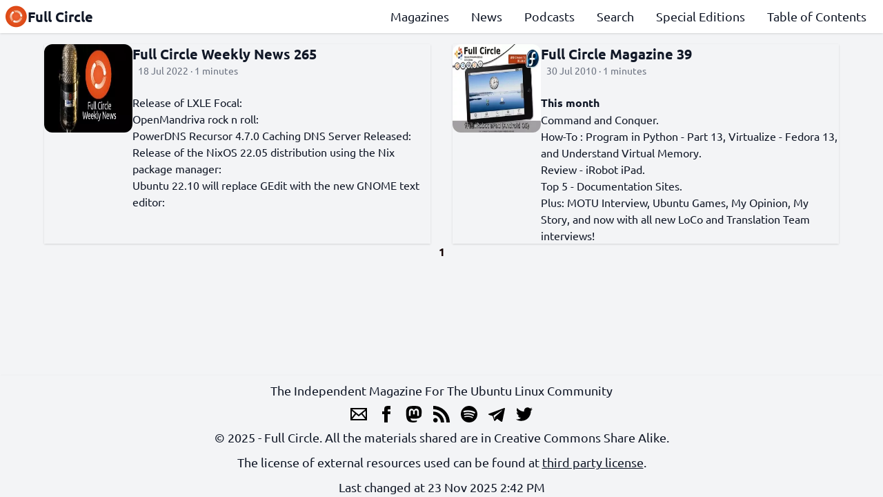

--- FILE ---
content_type: text/html
request_url: https://fullcirclemagazine.org/tags/ipad/
body_size: 2513
content:
<!doctype html><html><head><meta charset=UTF-8><meta name=viewport content="width=device-width,initial-scale=1"><title>Ipad || Full Circle | An Independent Magazine For The Ubuntu Linux Community.</title><meta name=description content><meta property="og:title" content="Ipad || Full Circle | An Independent Magazine For The Ubuntu Linux Community."><meta property="og:description" content><meta property="og:image" content="https://fullcirclemagazine.org/"><meta property="og:image:alt" content><meta name=twitter:card content="https://fullcirclemagazine.org/"><link rel=stylesheet href=/css/style.min.7ba91fd5230ad32d3a9ea97ea3114e1bb1bde68992fb3a5c930f89fae59fed3a.css integrity="sha256-e6kf1SMK0y06nql+oxFOG7G95omS+zpckw+J+uWf7To="><meta property="og:locale" content="en-US"><meta property="og:type" content="website"><meta property="og:url" content="https://fullcirclemagazine.org/tags/ipad/"><link rel=canonical href=https://fullcirclemagazine.org/tags/ipad/><meta name=keywords content="Linux,Free and Open Source,GNU"><meta name=author content="Full Circle Team"><link rel=icon href=https://fullcirclemagazine.org/logo.png><link rel=apple-touch-icon href=https://fullcirclemagazine.org/logo.png><link rel=alternate type=application/rss+xml href=https://fullcirclemagazine.org/tags/ipad/index.xml title="Full Circle | An Independent Magazine For The Ubuntu Linux Community."></head><body><header class="grid gap-2 items-center
fixed top-0 z-10 shadow p-2
w-full bg-white dark:bg-gray-900
transition-all duration-300" id=header><a class="col-start-1 col-span-1 row-start-1 row-span-1
flex flex-row gap-2 items-center justify-start justify-self-start
text-xl font-bold" href=https://fullcirclemagazine.org/><img class="w-8 h-8" width=2 height=2 src=https://fullcirclemagazine.org/assets/logo.webp alt="Full Circle | An Independent Magazine For The Ubuntu Linux Community.">Full Circle</a><nav class="col-start-1 col-span-2 row-start-2 row-span-1
lg:col-start-2 lg:col-span-2 lg:row-start-1 lg:row-span-1
self-center hidden lg:block
text-lg font-medium" id=sections><ul class="flex flex-col flex-grow
justify-evenly items-center
lg:flex-row lg:justify-end lg:items-start"><li class=lg:mx-4><a class="hover:underline focus:underline" href=/magazines/>Magazines</a></li><li class=lg:mx-4><a class="hover:underline focus:underline" href=/news/>News</a></li><li class=lg:mx-4><a class="hover:underline focus:underline" href=/podcasts/>Podcasts</a></li><li class=lg:mx-4><a class="hover:underline focus:underline" href=/search/>Search</a></li><li class=lg:mx-4><a class="hover:underline focus:underline" href=/special/>Special Editions</a></li><li class=lg:mx-4><a class="hover:underline focus:underline" href=https://goo.gl/tpOKqm>Table of Contents</a></li></ul></nav><button class="col-start-2 col-span-1 row-start-1 row-span-1
lg:hidden focus:outline-none
flex flex-row gap-2 justify-self-end content-center" id=menu aria-label=Menu>
<img class="dark:filter dark:invert w-6 h-6" width=2 height=2 src=https://fullcirclemagazine.org/icons/menu.svg alt="Navigation menu"></button></header><main><section class="grid gap-8 lg:grid-cols-2"><div class="flex flex-row gap-4 shadow group"><img src=https://fullcirclemagazine.org/covers/podcasts/fallback.webp alt="Full Circle Weekly News 265" height=144 width=144 class="max-h-32 w-32 rounded-xl"><div class="flex flex-col gap-2"><a href=https://fullcirclemagazine.org/podcasts/podcast-265/ class="text-xl font-bold text-ellipsis group-hover:text-fc-orange group-hover:underline">Full Circle Weekly News 265</a>
<span class="text-gray-500 text-sm px-2">18 Jul 2022 · 1 minutes</span><p class="hidden lg:block lg:h-6 lg:text-ellipsis lg:overflow-hidden"><ul><li><p><a href="https://lxle.net/articles/?post=lxle-focal-released">Release of LXLE Focal:</a></p></li><li><p><a href=https://forum.openmandriva.org/t/new-lxqt-isos-for-rock-rolling/4476>OpenMandriva rock n roll:</a></p></li><li><p><a href=https://blog.powerdns.com/2022/05/30/powerdns-recursor-4-7-0-released/>PowerDNS Recursor 4.7.0 Caching DNS Server Released:</a></p></li><li><p><a href=https://nixos.org/blog/announcements.html#22.05>Release of the NixOS 22.05 distribution using the Nix package manager:</a></p></li><li><p><a href=https://discourse.ubuntu.com/t/proposal-gnome-text-editor-as-default-text-editor/28286/2>Ubuntu 22.10 will replace GEdit with the new GNOME text editor:</a></p></p></div></div><div class="flex flex-row gap-4 shadow group"><img src=https://fullcirclemagazine.org/covers/magazines/issue-39.webp alt="Full Circle Magazine 39" height=144 width=144 class="max-h-32 w-32 rounded-xl"><div class="flex flex-col gap-2"><a href=https://fullcirclemagazine.org/magazines/issue-39/ class="text-xl font-bold text-ellipsis group-hover:text-fc-orange group-hover:underline">Full Circle Magazine 39</a>
<span class="text-gray-500 text-sm px-2">30 Jul 2010 · 1 minutes</span><p class="hidden lg:block lg:h-6 lg:text-ellipsis lg:overflow-hidden"><p><strong>This month</strong></p><ul><li>Command and Conquer.</li><li>How-To : Program in Python - Part 13, Virtualize - Fedora 13, and Understand Virtual Memory.</li><li>Review - iRobot iPad.</li><li>Top 5 - Documentation Sites.</li></ul><p>Plus: MOTU Interview, Ubuntu Games, My Opinion, My Story, and now with all new LoCo and Translation Team interviews!</p></p></div></div></section><div class="flex flex-row gap-4 place-content-center font-bold"><span class="text-fc-brown dark:text-gray-50">1</span></div></main><footer class="w-full grid gap-2 dark:bg-gray-800 dark:text-white items-center justify-center pt-2
lg:text-lg font-medium text-center shadow"><span>The Independent Magazine For The Ubuntu Linux Community</span><nav class="flex flex-row items-center justify-center"><a class="ml-2 mr-2" href=mailto:ronnie@fullcirclemagazine.org target=_blank><img class="w-6 h-6 filter dark:invert" width=2 height=2 src=https://fullcirclemagazine.org/icons/email.svg alt=Email>
</a><a class="ml-2 mr-2" href=http://www.facebook.com/fullcirclemagazine target=_blank><img class="w-6 h-6 filter dark:invert" width=2 height=2 src=https://fullcirclemagazine.org/icons/facebook.svg alt=Facebook>
</a><a class="ml-2 mr-2" href=https://mastodon.social/@fullcirclemagazine target=_blank><img class="w-6 h-6 filter dark:invert" width=2 height=2 src=https://fullcirclemagazine.org/icons/mastodon.svg alt=Mastodon>
</a><a class="ml-2 mr-2" href=/index.xml target=_blank><img class="w-6 h-6 filter dark:invert" width=2 height=2 src=https://fullcirclemagazine.org/icons/rss.svg alt="RSS Feed">
</a><a class="ml-2 mr-2" href=https://open.spotify.com/show/0AYBF3gfbHpYvhW0pnjPrK target=_blank><img class="w-6 h-6 filter dark:invert" width=2 height=2 src=https://fullcirclemagazine.org/icons/spotify.svg alt=Spotify>
</a><a class="ml-2 mr-2" href=https://t.me/joinchat/PujkVOnD00imwOKQ target=_blank><img class="w-6 h-6 filter dark:invert" width=2 height=2 src=https://fullcirclemagazine.org/icons/telegram.svg alt=Telegram>
</a><a class="ml-2 mr-2" href=http://twitter.com/fullcirclemag target=_blank><img class="w-6 h-6 filter dark:invert" width=2 height=2 src=https://fullcirclemagazine.org/icons/twitter.svg alt=Twitter></a></nav><span>© 2025 - Full Circle. All the materials shared are in Creative Commons Share Alike.</span>
<span>The license of external resources used can be found at <a href=https://gitlab.com/full-circle/fullcirclemagazine.org/-/blob/main/THIRD_PARTY_LICENSE target=_blank class=underline>third party license</a>.</span>
<span>Last changed at 23 Nov 2025 2:42 PM</span>
<script async src="https://www.googletagmanager.com/gtag/js?id=G-4YXSZC4PC3"></script><script>var dnt,doNotTrack=!1;if(!0&&(dnt=navigator.doNotTrack||window.doNotTrack||navigator.msDoNotTrack,doNotTrack=dnt=="1"||dnt=="yes"),!doNotTrack){window.dataLayer=window.dataLayer||[];function gtag(){dataLayer.push(arguments)}gtag("js",new Date),gtag("config","G-4YXSZC4PC3")}</script></footer><script src=https://fullcirclemagazine.org/js/script.js></script></body></html>

--- FILE ---
content_type: text/javascript
request_url: https://fullcirclemagazine.org/js/script.js
body_size: 308
content:
var doc = document.documentElement;
var w = window;

var prevScroll = w.scrollY || doc.scrollTop;
var curScroll;
var direction = 0;
var prevDirection = 0;

var header = document.getElementById("header");
var main = document.getElementsByTagName("main")[0];
var menu = document.getElementById("menu");
var sections = document.getElementById("sections");

menu.style.transform = "rotate(0deg)";

var checkScroll = function () {
  /*
   ** Find the direction of scroll
   ** 0 - initial, 1 - up, 2 - down
   */

  curScroll = w.scrollY || doc.scrollTop;
  if (curScroll > prevScroll) {
    //scrolled up
    direction = 2;
  } else if (curScroll < prevScroll) {
    //scrolled down
    direction = 1;
  }

  if (direction !== prevDirection) {
    toggleHeader(direction, curScroll);
  }

  prevScroll = curScroll;
};

var resetMenu = function () {
  if (menu.style.transform === "rotate(90deg)") {
    slideNavigation();
  }
};

var slideNavigation = function () {
  if (menu.style.transform === "rotate(0deg)") {
    menu.style.transform = "rotate(90deg)";
    sections.style.display = "block";
  } else {
    menu.style.transform = "rotate(0deg)";
    sections.style.display = "none";
  }
};

var toggleHeader = function (direction, curScroll) {
  if (direction === 2 && curScroll > 52) {
    header.style.top = `-${header.offsetHeight}px`;
    prevDirection = direction;
  } else if (direction === 1) {
    header.style.top = 0;
    prevDirection = direction;
  }
};

var resizeChecks = function () {
  if (window.innerWidth >= 1024) {
    sections.style.display = "block";
  } else {
    sections.style.display = "none";
  }
};

main.addEventListener("click", resetMenu);
menu.addEventListener("click", slideNavigation);
window.addEventListener("resize", resizeChecks);
window.addEventListener("scroll", checkScroll);
window.addEventListener("scroll", resetMenu);
